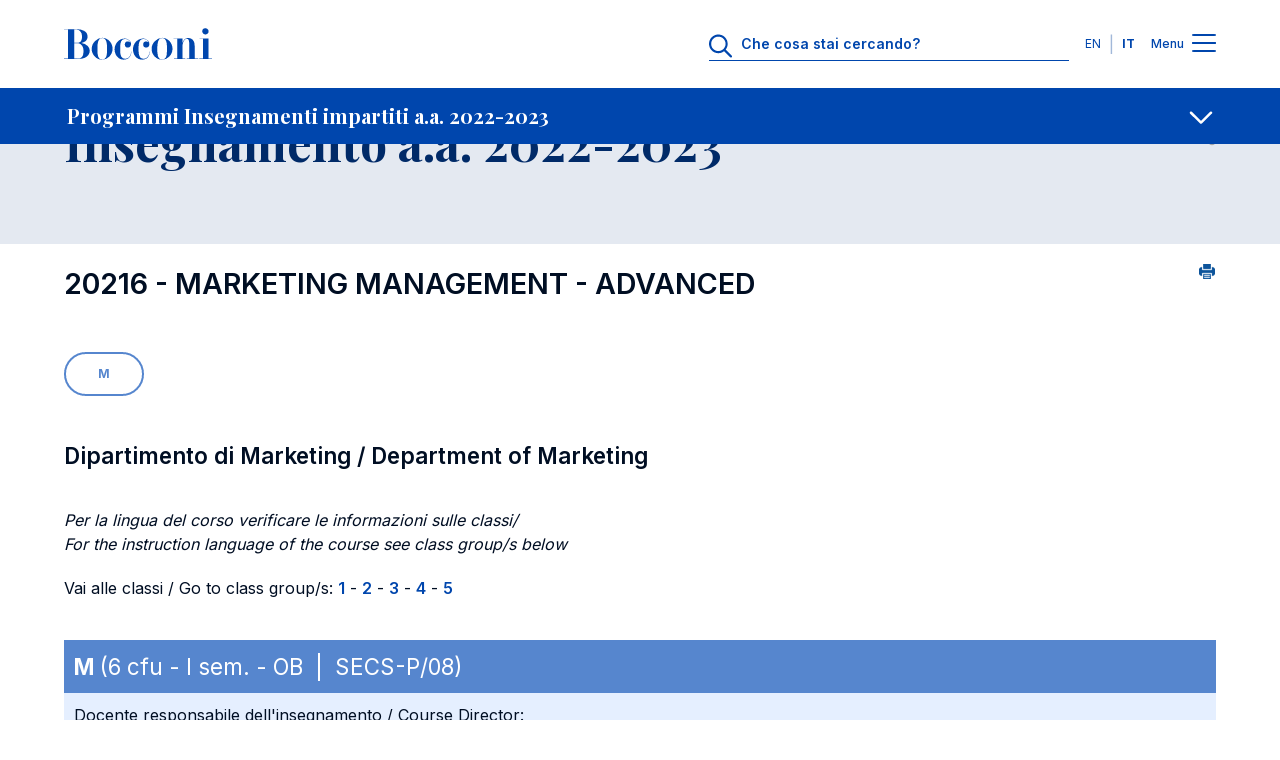

--- FILE ---
content_type: text/css
request_url: https://www.unibocconi.it/sites/default/files/css/css__NbwzsbIfbpqINZqyIx8mfV2jb0Z1bVIStRkPQPizKg.css?VersionId=pen3Tuyu304fHGyVxmhRk8ss6K.7zwYp?delta=0&language=it&theme=bocconi_ds_corporate&include=eJydlEuOwyAMQC9UJ0eqDDjEU8AIk-nk9kNUtYtuIFmAhHhPgD8YsVYS353OPojBcLNSaLYSsyRKVSfzIQBMmzBxxEoOMu6yLF3e1ASB06MLfrbAYnGgtXAm4ErxhLqI3RQ0sKNrVjmhrYSOkz9jsF9DG683XhLP3_JLPRvSB-2woK0XFO07FcEX2XKXXETqwLtfGERK2wBb-oE4kjxw7iqRMnoaLgpuqy401DhBPA_2mNoiIUCVfrz12dqvS_22ihKQFHaI4ga-j2fBnN_xdGXLGCb8wb9bJMc4C0VDbjoyg_XIt-7aynU2qPQPXC7HVA
body_size: 9033
content:
/* @license GPL-2.0-or-later https://www.drupal.org/licensing/faq */
.progress{position:relative;}.progress__track{min-width:100px;max-width:100%;height:16px;margin-top:5px;border:1px solid;background-color:#fff;}.progress__bar{width:3%;min-width:3%;max-width:100%;height:16px;background-color:#000;}.progress__description,.progress__percentage{overflow:hidden;margin-top:0.2em;color:#555;font-size:0.875em;}.progress__description{float:left;}[dir="rtl"] .progress__description{float:right;}.progress__percentage{float:right;}[dir="rtl"] .progress__percentage{float:left;}.progress--small .progress__track{height:7px;}.progress--small .progress__bar{height:7px;background-size:20px 20px;}
.ajax-progress{display:inline-block;padding:1px 5px 2px 5px;}[dir="rtl"] .ajax-progress{float:right;}.ajax-progress-throbber .throbber{display:inline;padding:1px 5px 2px;background:transparent url(/core/misc/throbber-active.gif) no-repeat 0 center;}.ajax-progress-throbber .message{display:inline;padding:1px 5px 2px;}tr .ajax-progress-throbber .throbber{margin:0 2px;}.ajax-progress-bar{width:16em;}.ajax-progress-fullscreen{position:fixed;z-index:1000;top:48.5%;left:49%;width:24px;height:24px;padding:4px;opacity:0.9;border-radius:7px;background-color:#232323;background-image:url(/core/misc/loading-small.gif);background-repeat:no-repeat;background-position:center center;}[dir="rtl"] .ajax-progress-fullscreen{right:49%;left:auto;}
.hidden{display:none;}.visually-hidden{position:absolute !important;overflow:hidden;clip:rect(1px,1px,1px,1px);width:1px;height:1px;word-wrap:normal;}.visually-hidden.focusable:active,.visually-hidden.focusable:focus-within{position:static !important;overflow:visible;clip:auto;width:auto;height:auto;}.invisible{visibility:hidden;}
.header-menu-container__langs .header-menu-langs .language-link,.header-menu-item__link,.header-menu-item__sub .link-label{margin-top:0;margin-bottom:.5rem;font-family:var(--font-family-base);font-style:normal;font-weight:400;font-stretch:normal;word-wrap:break-word}.bds-header-menu,.bds-header-menu .menu,.header-menu-container__langs .header-menu-langs__list{padding-left:0;margin:0;list-style:none}.header-menu-item__below-wr{background:0 0;border:none}@keyframes spinner-animation{0%{transform:rotate(0)}100%{transform:rotate(360deg)}}.header-menu-container{z-index:90;height:100vh;overflow:hidden;visibility:hidden;background-color:#fff;opacity:0;transition:opacity .3s cubic-bezier(.455,.03,.515,.955),visibility .6s cubic-bezier(.455,.03,.515,.955)}.header-menu-container__giving{background-color:#0046ad}.header-menu-container__langs-login{background-color:#00388a}.header-menu-container__cta .bds-cta-group{padding-top:2.5rem;padding-bottom:2.5rem}.header-menu-container__menu{background-color:#00388a}@media (min-width:1024px){.header-menu-container__menu{padding-top:2.5rem;padding-bottom:2.5rem}}.header-menu-container__separator hr{margin-top:1.5rem;margin-bottom:1.5rem;color:#a2b8d9;opacity:1}.header-menu-container.header-menu-container--visible{height:100vh;visibility:visible;opacity:1}.js-menu-active .header-menu-container{visibility:visible;opacity:1}.user-logged-in.gin--classic-toolbar .header-menu-container{padding-top:calc(var(--header-height) + var(--toolbar-height-closed))}.user-logged-in.gin--classic-toolbar.toolbar-tray-open .header-menu-container{padding-top:calc(var(--header-height) + var(--toolbar-height-open))}.header-menu-container{position:fixed;top:0;width:100%;padding-top:var(--header-height);overflow:auto}:root{--menu-item-color-bg-level-1:#002a68;--menu-item-color-bg-level-2:#001c45;--menu-item-color-link:#fff;--menu-item-color-icon:#a2b8d9;--menu-border-left-color:#45a4f1}.header-menu-item__link{font-size:1.25rem;line-height:1.75rem;font-weight:700;display:flex;align-items:center;justify-content:space-between;width:100%;padding-top:1.5rem;padding-bottom:1.5rem;margin-bottom:0;color:var(--menu-item-color-link);text-align:left}.header-menu-item__link:hover{color:var(--menu-item-color-link)}.header-menu-item__link-label{margin-right:.5rem}.header-menu-item__link-label-active.link-label{font-weight:700}.header-menu-item__link-icon{transition-timing-function:cubic-bezier(0.455,0.03,0.515,0.955);transition-duration:.3s;transition-property:transform}.header-menu-item__link-icon path{fill:var(--menu-item-color-icon);transition:fill .5s cubic-bezier(.455,.03,.515,.955)}.header-menu-item__link-icon circle{fill:var(--menu-item-color-icon);stroke:var(--menu-item-color-icon);transition:"fill, stroke" .5s cubic-bezier(.455,.03,.515,.955)}.header-menu-item__below-wr{width:100%;padding-right:0;padding-left:0}.header-menu-item__below-wr[aria-expanded=true].menu-level-1{background-color:var(--menu-item-color-bg-level-1)}.header-menu-item__below-wr[aria-expanded=true].menu-level-2{background-color:var(--menu-item-color-bg-level-2)}.header-menu-item__below-wr[aria-expanded=true] .link-icon svg{transform:rotate(180deg)}.header-menu-item--active.header-menu-item--single .header-menu-item__link--single .link-label,.header-menu-item--active:not(.header-menu-item--expanded) .header-menu-item__link--single .link-label{font-weight:700}.header-menu-item__sub .link-label{font-size:1rem;line-height:1.5rem;margin-bottom:0}.header-menu-item__sub--1{background-color:var(--menu-item-color-bg-level-1)}.header-menu-item__sub--2{background-color:var(--menu-item-color-bg-level-2)}.header-menu-item__sub--2 .header-menu-item__link{padding-left:1.5rem}.header-menu-container__menu--secondary .header-menu-item__link{color:#a2b8d9}.header-menu-item,.header-menu-item__sub-wr{transition-timing-function:cubic-bezier(0.455,0.03,0.515,0.955);transition-duration:.3s;transition-property:background-color;background-color:transparent}.header-menu-item:hover,.header-menu-item__sub-wr:hover{background-color:rgba(255,255,255,.1)}.header-menu-item--active.header-menu-item--single,.header-menu-item--active:not(.header-menu-item--expanded),.header-menu-item--expanded.js-expanded-active,.header-menu-item--expanded.js-expanded-active-init,.header-menu-item__sub-wr--active{position:relative}.header-menu-item--active.header-menu-item--single::before,.header-menu-item--active:not(.header-menu-item--expanded)::before,.header-menu-item--expanded.js-expanded-active-init::before,.header-menu-item--expanded.js-expanded-active::before,.header-menu-item__sub-wr--active::before{position:absolute;top:0;left:0;width:2px;height:100%;content:"";background-color:var(--menu-border-left-color)}.header-menu-item--active.header-menu-item--single::before,.header-menu-item--active:not(.header-menu-item--expanded)::before,.header-menu-item__sub-wr--active::before{background-color:#fff}.header-menu-container__langs .header-menu-langs{padding-top:2rem;padding-bottom:2rem}.header-menu-container__langs .header-menu-langs__list{display:flex;align-items:center;justify-content:flex-end}.header-menu-container__langs .header-menu-langs__item:first-child{margin-right:1rem}.header-menu-container__langs .header-menu-langs .language-link{font-size:.75rem;line-height:1rem;font-weight:700;display:block;width:3.25rem;height:auto;padding:1rem;margin-bottom:0;color:#fff;text-align:center;text-decoration:none;text-transform:uppercase;border-radius:50%}.header-menu-container__langs .header-menu-langs .language-link--active,.header-menu-container__langs .header-menu-langs .language-link:hover{color:#0046ad;background-color:#fff;transition-timing-function:cubic-bezier(0.455,0.03,0.515,0.955);transition-duration:.3s;transition-property:background-color}.header-menu-container__langs .header-menu-langs .language-link--active:hover,.header-menu-container__langs .header-menu-langs .language-link:hover{color:#0046ad}
@keyframes spinner-animation{0%{transform:rotate(0)}100%{transform:rotate(360deg)}}.bds-animated-payoff--has-bg-image .bds-animated-payoff__bg-image .media__image-wrapper img,.bds-animated-payoff--has-bg-image .bds-animated-payoff__bg-image .media__image-wrapper::after{clip-path:polygon(0 0,100% 2.5rem,100% 27.5rem,0% 100%)}@media (min-width:1024px){.bds-animated-payoff--has-bg-image .bds-animated-payoff__bg-image .media__image-wrapper img,.bds-animated-payoff--has-bg-image .bds-animated-payoff__bg-image .media__image-wrapper::after{clip-path:polygon(0 0,100% 5rem,100% 32.5rem,0% 100%)}}.bds-animated-payoff{position:relative;z-index:1;height:13rem;overflow:hidden}.bds-animated-payoff .bds-animated-payoff__line{position:absolute;top:0;left:50%;z-index:2;display:inline-block;width:.125rem;height:4.5rem;text-align:center;background:linear-gradient(0deg,#08182f 0,rgba(8,24,47,.2) 100%);opacity:.2;transform:translateX(-50%)}.bds-animated-payoff .bds-animated-payoff__statement{position:absolute;top:50%;left:50%;width:90%;text-align:center;transform:translate(-50%,-50%)}@media (min-width:1024px){.bds-animated-payoff .bds-animated-payoff__statement{width:66%}}.bds-animated-payoff.js-animation .bds-animated-payoff__statement .media__image-wrapper{margin-top:0;opacity:1}.bds-animated-payoff .bds-animated-payoff__statement .media__image-wrapper{margin-top:12.5rem;opacity:0;transition:all .5s ease-in-out}.bds-animated-payoff .bds-animated-payoff__statement .media__image-wrapper svg{max-width:100%}.bds-animated-payoff--has-bg-image{height:29rem;margin-top:-5rem}@media (min-width:1024px){.bds-animated-payoff--has-bg-image{height:37.5rem}}.bds-animated-payoff--has-bg-image .bds-animated-payoff__bg-image .media__image-wrapper{position:absolute;top:0;left:0;width:100%;height:100%;overflow:hidden}.bds-animated-payoff--has-bg-image .bds-animated-payoff__bg-image .media__image-wrapper img{width:100%;height:100%;object-fit:cover}.bds-animated-payoff--has-bg-image .bds-animated-payoff__bg-image .media__image-wrapper::after{position:absolute;top:0;left:0;width:100%;height:100%;content:"";background:rgba(0,0,0,.5)}.bds-animated-payoff--has-bg-image .bds-animated-payoff__line{height:12.5rem;background:linear-gradient(0deg,#fff 0,rgba(255,255,255,0) 100%);opacity:1}
.btn-contact-header{margin-top:0;margin-bottom:.5rem;font-family:var(--font-family-base);font-style:normal;font-weight:400;font-stretch:normal;word-wrap:break-word}.btn-contact-header{background:0 0;border:none}.btn-contact-header{font-size:.75rem;line-height:1rem;font-weight:700;padding:0;color:#fff;background:0 0}@keyframes spinner-animation{0%{transform:rotate(0)}100%{transform:rotate(360deg)}}.bds-btn-link{display:inline-block}.btn-contact-header{margin:.5rem 0 0}.btn-contact-header:hover svg{fill:#002a68}.btn-contact-header svg{width:1.5rem;height:auto;transition-timing-function:cubic-bezier(0.455,0.03,0.515,0.955);transition-duration:.3s;transition-property:fill}
.bds-cs-item__title{margin-top:0;margin-bottom:.5rem;font-family:var(--heading-font);font-style:normal;font-weight:700;font-stretch:normal;word-wrap:break-word}.bds-cs-item__title{font-size:1.25rem;line-height:1.5rem}@media (min-width:1024px){.bds-cs-item__title{font-size:1.625rem;line-height:2rem}}.bds-cs-item__date time,.bds-cs-item__text{margin-top:0;margin-bottom:.5rem;font-family:var(--font-family-base);font-style:normal;font-weight:400;font-stretch:normal;word-wrap:break-word}.bds-cs-item__text a{font-weight:400;text-decoration:underline}@keyframes spinner-animation{0%{transform:rotate(0)}100%{transform:rotate(360deg)}}.bds-cs-item{display:flex;flex-direction:column;justify-content:space-between;padding:2rem 1.5rem;color:#0046ad;background-color:#fff;border-radius:.25rem;box-shadow:0 10px 10px -5px rgba(0,0,0,.04),0 20px 25px -5px rgba(0,0,0,.1)}@media (max-width:1023.98px){.bds-cs-item{margin-bottom:1rem}}@media (min-width:1024px){.bds-cs-item{height:100%}}.bds-cs-item>.contextual{top:0;right:2rem}.bds-cs-item__content{margin-bottom:1.5rem}.bds-cs-item__header{margin-bottom:1.5rem}@media (min-width:576px){.bds-cs-item__header{display:flex;justify-content:space-between}}.bds-cs-item__date{color:#ba0c2f}.bds-cs-item__date time{font-size:.75rem;line-height:1rem;font-weight:700}@media (min-width:576px){.bds-cs-item__date{min-width:10rem;margin-left:.5rem;text-align:right}}.bds-cs-item__date .bds-icon{margin-right:.25rem}.bds-cs-item__date .bds-icon svg{vertical-align:middle}.bds-cs-item__date .bds-icon path{fill:#ba0c2f;transition:fill .5s cubic-bezier(.455,.03,.515,.955)}.bds-cs-item__date .bds-icon circle{fill:#ba0c2f;stroke:#ba0c2f;transition:"fill, stroke" .5s cubic-bezier(.455,.03,.515,.955)}.bds-cs-item__text{font-size:1rem;line-height:1.5rem}@media (max-width:575.98px){.bds-cs-item__actions{text-align:center}.bds-cs-item__actions .bds-btn-link{width:fit-content;margin-right:auto;margin-left:auto}}@media (min-width:576px){.bds-cs-item__actions{display:flex;align-items:center;justify-content:space-between}}.bds-cs-item__actions .bds-btn-link{margin-bottom:0}
.bds-focus-slide__details-title{margin-top:0;margin-bottom:.5rem;font-family:var(--heading-font);font-style:normal;font-weight:700;font-stretch:normal;word-wrap:break-word}.bds-focus-slide__details-author,.bds-focus-slide__details-term{margin-top:0;margin-bottom:.5rem;font-family:var(--font-family-base);font-style:normal;font-weight:400;font-stretch:normal;word-wrap:break-word}@keyframes spinner-animation{0%{transform:rotate(0)}100%{transform:rotate(360deg)}}.bds-focus-slide{overflow:hidden;border-radius:.25rem;box-shadow:0 10px 10px -5px rgba(0,0,0,.04),0 20px 25px -5px rgba(0,0,0,.1)}.bds-focus-slide__link{position:relative;display:flex;flex-direction:column;width:21.5rem;height:16.75rem;background:#fff}@media (min-width:1024px){.bds-focus-slide__link{width:25rem;height:18rem}}.bds-focus-slide__details{padding:1.5rem}.bds-focus-slide__details-term{font-size:.75rem;line-height:1rem;color:#002a68;text-transform:uppercase}.bds-focus-slide__details-author{font-size:.75rem;line-height:1rem;color:#002a68}.bds-focus-slide__readmore{top:50%;left:50%;z-index:2;display:flex;align-items:center;color:#fff;text-transform:uppercase;opacity:0;transform:translate(-50%,-50%);transition-timing-function:cubic-bezier(0.455,0.03,0.515,0.955);transition-duration:.3s;transition-property:all}.bds-focus-slide__readmore svg{width:1.5rem;height:1.5rem;margin-left:1rem}.bds-focus-slide.focus-variant--quick-variant .bds-focus-slide__details{flex:1 0 50%}.bds-focus-slide.focus-variant--quick-variant .bds-focus-slide__readmore{position:absolute;margin-top:.75rem}.bds-focus-slide.focus-variant--quick-variant.focus-variant--has-not-media .bds-focus-slide__readmore{color:#002a68}.bds-focus-slide.focus-variant--quick-variant.focus-variant--has-not-media svg path{fill:#002a68}.bds-focus-slide.focus-variant--quick-variant .bds-focus-slide__media{position:relative;flex:0 1 50%;overflow:hidden}.bds-focus-slide.focus-variant--quick-variant .bds-focus-slide__image{position:relative}.bds-focus-slide.focus-variant--quick-variant .bds-focus-slide__image::after{position:absolute;top:0;left:0;width:100%;height:100%;content:"";background:#000;opacity:0;transition-timing-function:cubic-bezier(0.455,0.03,0.515,0.955);transition-duration:.3s;transition-property:opacity}.bds-focus-slide.focus-variant--quick-variant:hover .bds-focus-slide__image::after{opacity:.4}.bds-focus-slide.focus-variant--quick-variant:hover .bds-focus-slide__readmore{margin-top:0;opacity:1}.bds-focus-slide.focus-variant--bg-variant{position:relative}.bds-focus-slide.focus-variant--bg-variant .bds-focus-slide__details{z-index:1;flex:1 0 35%;order:1;margin-bottom:0;transition-timing-function:cubic-bezier(0.455,0.03,0.515,0.955);transition-duration:.3s;transition-property:margin-bottom}.bds-focus-slide.focus-variant--bg-variant .bds-focus-slide__details-author,.bds-focus-slide.focus-variant--bg-variant .bds-focus-slide__details-term,.bds-focus-slide.focus-variant--bg-variant .bds-focus-slide__details-title{color:#fff}.bds-focus-slide.focus-variant--bg-variant .bds-focus-slide__readmore{position:relative;justify-content:center;margin-top:-.75rem}.bds-focus-slide.focus-variant--bg-variant .bds-focus-slide__media{flex:0 1 65%}.bds-focus-slide.focus-variant--bg-variant .bds-focus-slide__image{position:absolute;top:0;left:0;width:100%;height:100%}.bds-focus-slide.focus-variant--bg-variant .bds-focus-slide__image img{width:100%;max-width:inherit;height:100%;object-fit:cover}.bds-focus-slide.focus-variant--bg-variant:hover .bds-focus-slide__readmore{margin-top:0;opacity:1}.bds-focus-slide.focus-variant--bg-variant:hover .bds-focus-slide__details{margin-bottom:.75rem}.node--homepage .bds-focus-slide__details-title{margin-bottom:0}.node--homepage .bds-focus-slide__details-author{display:none}
@keyframes spinner-animation{0%{transform:rotate(0)}100%{transform:rotate(360deg)}}.bds-focus-slider{overflow:hidden}.bds-focus-slider .swiper{overflow:visible}.bds-focus-slider__slide{width:auto!important}.bds-focus-slider>.container>.contextual{top:0;right:10%}.bds-hp-heading .bds-focus-slider__slider{padding-top:4rem}@media (min-width:1024px){.bds-hp-heading .bds-focus-slider__slider{padding-top:9.5rem}}.bds-hp-heading .bds-focus-slider>.container>.contextual{top:4rem;right:10%}
.c-heading-font--display h2{margin-bottom:.5rem;font-family:var(--font-family-base);font-style:normal;font-weight:700;font-stretch:normal;word-wrap:break-word}.c-heading-font--display h2{font-size:2.5rem;line-height:3rem;letter-spacing:-.5px}.c-heading-font--display h3{margin-bottom:.5rem;font-family:var(--font-family-base);font-style:normal;font-weight:700;font-stretch:normal;word-wrap:break-word;font-size:2rem;line-height:2rem;letter-spacing:-1px}.c-heading-font--display h4{margin-bottom:.5rem;font-family:var(--font-family-base);font-style:normal;font-weight:700;font-stretch:normal;word-wrap:break-word;font-size:1.5rem;line-height:2rem;letter-spacing:-1px}@keyframes spinner-animation{0%{transform:rotate(0)}100%{transform:rotate(360deg)}}.c-heading{position:relative;margin-top:2rem;margin-bottom:2rem;color:#002a68}@media (min-width:1024px){.c-heading{margin-top:2.5rem;margin-bottom:2.5rem}}.c-heading-theme--white{color:#fff}.c-heading-theme--500{color:#0046ad}.c-heading-align--center{text-align:center}.c-heading--related h2{font-size:1.5rem;line-height:2rem}@media (min-width:1024px){.c-heading--related h2{font-size:2rem;line-height:2.125rem}}.bds-wrapper__heading .c-heading{margin-top:3rem;margin-bottom:3rem}@media (min-width:1024px){.bds-wrapper__heading .c-heading{margin-top:4rem;margin-bottom:4rem}}
.bds-video-modal__title{margin-bottom:.5rem;font-family:var(--font-family-base);font-style:normal;font-weight:700;font-stretch:normal;word-wrap:break-word;font-size:2rem;line-height:2rem;letter-spacing:-1px}.bds-video-modal__btn,.bds-video-modal__close{margin-top:0;margin-bottom:.5rem;font-family:var(--font-family-base);font-style:normal;font-weight:400;font-stretch:normal;word-wrap:break-word}.bds-video-modal__close{background:0 0;border:none}.bds-video-modal__close{font-size:.75rem;line-height:1rem;font-weight:700;padding:0;color:#fff;background:0 0}.bds-video-modal .el-remote-video__wrapper{position:relative;width:100%;height:0;padding-bottom:56.25%}.bds-video-modal .el-remote-video__wrapper iframe{position:absolute;top:0;left:0;width:100%;height:100%}@keyframes spinner-animation{0%{transform:rotate(0)}100%{transform:rotate(360deg)}}.bds-video-modal{position:relative;position:static;cursor:pointer}.bds-video-modal::after{position:absolute;top:0;left:0;width:100%;height:100%;content:"";background:rgba(0,0,0,.36)}@media (max-width:1023.98px){.bds-video-modal{position:relative;display:block;width:100%;height:0!important;padding:0 0 56.25% 0!important;overflow:hidden}}.bds-video-modal__intro{position:absolute;top:0;left:0;z-index:1;display:flex;flex-direction:column;align-items:flex-start;justify-content:space-between;width:100%;height:100%;padding:1rem;color:#fff}@media (min-width:1024px){.bds-video-modal__intro{align-items:center;justify-content:center}}.bds-video-modal__title{color:#fff;text-align:left}@media (min-width:1024px){.bds-video-modal__title{max-width:60%;margin-bottom:1rem;font-size:2.5rem;line-height:3rem;text-align:center}}.bds-video-modal__btn{display:flex;align-items:center;font-size:.75rem;line-height:1rem;font-weight:700}.bds-video-modal__btn .bds-icon{width:24px;margin-left:.5rem}@media (max-width:1023.98px){.bds-video-modal__btn{align-self:flex-end}}.bds-video-modal .media__image-wrapper{position:absolute;top:0;left:0;width:100%;height:100%;overflow:hidden}.bds-video-modal .media__image-wrapper img{width:100%;height:100%;object-fit:cover}.bds-video-modal .media__image-wrapper img{object-position:center}.bds-video-modal .modal-dialog{margin:auto}@media (min-width:1024px){.bds-video-modal .modal-dialog{max-width:80%}}.bds-video-modal .modal-header{justify-content:flex-end;padding:0}.bds-video-modal__close{padding:.5rem;margin-bottom:0}
.bds-comp-highlight-card--coverstory .bds-comp-highlight-card__body p,.bds-comp-highlight-card__extra-text{margin-top:0;margin-bottom:.5rem;font-family:var(--font-family-base);font-style:normal;font-weight:400;font-stretch:normal;word-wrap:break-word}.bds-comp-highlight-card__body a{font-weight:400;text-decoration:underline}@keyframes spinner-animation{0%{transform:rotate(0)}100%{transform:rotate(360deg)}}.bds-comp-highlight-card{overflow:hidden;border-radius:.25rem;box-shadow:0 10px 10px -5px rgba(0,0,0,.04),0 20px 25px -5px rgba(0,0,0,.1)}@media (min-width:1024px){.bds-comp-highlight-card{display:flex;flex-direction:row;align-items:stretch;justify-content:space-between;min-height:27.5rem}}.bds-comp-highlight-card__content{padding:2rem 1.5rem;background:#fff}@media (min-width:1024px){.bds-comp-highlight-card__content{display:flex;flex:0 1 50%;flex-direction:column;align-items:flex-start;justify-content:center;padding:2rem}}.bds-comp-highlight-card__content .bds-tag{margin-bottom:.5rem}.bds-comp-highlight-card__title{margin-bottom:1rem;color:#0046ad}@media (min-width:1024px){.bds-comp-highlight-card__title{margin-bottom:1.5rem}}.bds-comp-highlight-card__body{margin-bottom:2.5rem}@media (min-width:1024px){.bds-comp-highlight-card__body p{font-size:1.25rem;line-height:1.75rem}}.bds-comp-highlight-card__body strong{color:#0046ad}.bds-comp-highlight-card__extra{display:flex;align-items:center;justify-content:space-between;width:100%}@media (max-width:375.98px){.bds-comp-highlight-card__extra{flex-wrap:wrap}}.bds-comp-highlight-card__extra-text{font-size:.75rem;line-height:1rem;flex:0 1 auto}.bds-comp-highlight-card__extra .bds-btn-link{flex:0 0 auto}.bds-comp-highlight-card__media{flex:0 1 50%}@media (min-width:1024px){.bds-comp-highlight-card__media{position:relative}.bds-comp-highlight-card__media .media__image-wrapper{position:absolute;top:0;left:0;width:100%;height:100%;overflow:hidden}.bds-comp-highlight-card__media .media__image-wrapper img{width:100%;height:100%;object-fit:cover}.bds-comp-highlight-card__media .contextual-region{position:static}}.bds-comp-highlight-card--coverstory{margin-bottom:2.5rem;border-radius:0}@media (min-width:1024px){.bds-comp-highlight-card--coverstory{margin-bottom:5rem}}.bds-comp-highlight-card--coverstory .bds-comp-highlight-card__body p{font-size:1rem;line-height:1.5rem}@media (min-width:1024px){.bds-comp-highlight-card--coverstory .bds-comp-highlight-card__title{font-size:2.25rem;line-height:2.5rem}}
@keyframes spinner-animation{0%{transform:rotate(0)}100%{transform:rotate(360deg)}}@media (max-width:1023.98px){.bds-highlight-slider{position:static!important;padding-bottom:5.5rem!important;overflow:visible!important}}@media (min-width:1024px){.bds-highlight-slider__slider{padding-bottom:5.5rem}}.bds-highlight-slider__slide{height:auto!important}.bds-highlight-slider .bds-swipe{position:absolute;right:0}
.bds-highlight-slide__modal-title{margin-bottom:.5rem;font-family:var(--font-family-base);font-style:normal;font-weight:700;font-stretch:normal;word-wrap:break-word;font-size:2rem;line-height:2rem;letter-spacing:-1px}.bds-highlight-slide__cta a,.bds-highlight-slide__date,.bds-highlight-slide__modal-btn{margin-top:0;margin-bottom:.5rem;font-family:var(--font-family-base);font-style:normal;font-weight:400;font-stretch:normal;word-wrap:break-word}.bds-highlight-slide__media{position:relative;width:100%;height:0;padding-bottom:56.25%}.bds-highlight-slide__media iframe{position:absolute;top:0;left:0;width:100%;height:100%}@keyframes spinner-animation{0%{transform:rotate(0)}100%{transform:rotate(360deg)}}.bds-highlight-slide{display:flex;flex-direction:column;height:100%;overflow:hidden;background:#fff;border-radius:.25rem;box-shadow:0 10px 10px -5px rgba(0,0,0,.04),0 20px 25px -5px rgba(0,0,0,.1)}.bds-highlight-slide>.contextual{top:0;right:1.5rem}.bds-highlight-slide__media img{position:absolute;top:0;left:0;width:100%;height:100%;object-fit:cover}.bds-highlight-slide__media .contextual-region{position:static}.bds-highlight-slide__details{display:flex;flex:0 1 100%;flex-direction:column;padding:2rem 1.5rem}.bds-highlight-slide__date{font-size:.75rem;line-height:1rem;color:#a5a5a5;text-transform:uppercase}.bds-highlight-slide__title{margin-bottom:1rem;color:#0046ad}.bds-highlight-slide__cta{display:flex;justify-content:flex-end;margin-top:auto}.bds-highlight-slide__cta a{display:flex;flex-direction:row;align-items:center;justify-content:flex-end;margin-top:.5rem;margin-bottom:0;font-size:.75rem;line-height:1rem;font-weight:500;color:#0046ad;text-transform:uppercase}.bds-highlight-slide__cta a svg{max-width:1.25rem;margin-left:.5rem}.bds-highlight-slide__cta a:hover path{fill:#002a68}.bds-highlight-slide__modal{position:relative;position:static;cursor:pointer}.bds-highlight-slide__modal::after{position:absolute;top:0;left:0;width:100%;height:100%;content:"";background:rgba(0,0,0,.36)}.bds-highlight-slide__modal-intro{position:absolute;top:0;left:0;z-index:1;display:flex;flex-direction:column;align-items:flex-start;justify-content:space-between;width:100%;height:100%;padding:1rem;color:#fff}.bds-highlight-slide__modal-title{color:#fff;text-align:left}@media (max-width:575.98px){.bds-highlight-slide__modal-title{font-size:1.375rem;line-height:1.5rem}}.bds-highlight-slide__modal-btn{display:flex;align-items:center;align-self:flex-end;font-size:.75rem;line-height:1rem;font-weight:700}.bds-highlight-slide__modal-btn .bds-icon{width:24px;margin-left:.5rem}@media (min-width:1024px){.bds-highlight-slide__modal .media__image-wrapper{position:absolute;top:0;left:0;width:100%;height:100%;overflow:hidden}.bds-highlight-slide__modal .media__image-wrapper img{width:100%;height:100%;object-fit:cover}.bds-highlight-slide__modal .media__image-wrapper img{object-position:center}}
.bds-component-key-fact-slide_description a{font-weight:400;text-decoration:underline}@keyframes spinner-animation{0%{transform:rotate(0)}100%{transform:rotate(360deg)}}.bds-component-key-fact-slide{position:relative;height:100%;padding-top:3rem;padding-bottom:3rem}@media (min-width:1024px){.bds-component-key-fact-slide{display:flex;align-items:center;padding-top:0}}.bds-component-key-fact-slide__bg{position:absolute;top:0;left:0;width:100%;height:100%}.bds-component-key-fact-slide__bg .media__image-wrapper{position:absolute;top:0;left:0;width:100%;height:100%;overflow:hidden}.bds-component-key-fact-slide__bg .media__image-wrapper img{width:100%;height:100%;object-fit:cover}.bds-component-key-fact-slide__details{position:relative;z-index:1}.bds-component-key-fact-slide__content{width:50%}.bds-component-key-fact-slide__content .bds-component-key-fact-slide__textblock{display:block;padding:2rem 2rem 4rem;color:#fff;background:#0046ad}.bds-component-key-fact-slide__content .bds-component-key-fact-slide__textblock:hover{color:#fff}@media (min-width:1024px){.bds-component-key-fact-slide__content .bds-component-key-fact-slide__textblock{position:relative;z-index:1;max-width:50%;padding:5rem}}.bds-component-key-fact-slide__description,.bds-component-key-fact-slide__title{margin-bottom:1rem}@media (min-width:1024px){.bds-component-key-fact-slide__description,.bds-component-key-fact-slide__title{margin-bottom:2rem}}.bds-component-key-fact-slide__icon{width:1.5rem}@media (max-width:1023.98px){.bds-component-key-fact-slide__icon{margin-right:0;margin-left:auto}}.bds-component-key-fact-slide__number{margin-top:-3.5rem!important;color:#fff;text-align:right}@media (min-width:1024px){.bds-component-key-fact-slide__number{position:absolute;top:0;right:0;display:flex;flex-direction:column;align-items:flex-end;justify-content:center;width:auto!important;height:100%;margin-top:0}}.bds-component-key-fact-slide__digit{font-weight:700;line-height:1}@media (min-width:1024px){.bds-component-key-fact-slide__digit{z-index:1;display:inline-block}}@media (min-width:1024px){.bds-component-key-fact-slide__info{width:50%}}.bds-component-key-fact-slide .key-fact__digit--big{font-size:7.5rem}@media (min-width:1024px){.bds-component-key-fact-slide .key-fact__digit--big{font-size:12.5rem}}@media (min-width:1280px){.bds-component-key-fact-slide .key-fact__digit--big{font-size:15rem}}.bds-component-key-fact-slide .key-fact__digit--medium{font-size:5.5rem}@media (min-width:1024px){.bds-component-key-fact-slide .key-fact__digit--medium{font-size:8.5rem}}@media (min-width:1280px){.bds-component-key-fact-slide .key-fact__digit--medium{font-size:10rem}}@media (min-width:1680px){.bds-component-key-fact-slide .key-fact__digit--medium{font-size:11rem}}.bds-component-key-fact-slide .key-fact__digit--small{font-size:3.5rem}@media (min-width:1024px){.bds-component-key-fact-slide .key-fact__digit--small{font-size:5rem}}@media (min-width:1280px){.bds-component-key-fact-slide .key-fact__digit--small{font-size:6rem}}@media (min-width:1440px){.bds-component-key-fact-slide .key-fact__digit--small{font-size:6.5rem}}@media (min-width:1680px){.bds-component-key-fact-slide .key-fact__digit--small{font-size:7.5rem}}.animation-slide-next .bds-key-facts__slide.swiper-slide-active .bds-component-key-fact-slide__digit{animation:slide-right-key .5s ease-in-out}.animation-slide-prev .bds-key-facts__slide.swiper-slide-active .bds-component-key-fact-slide__digit{animation:slide-left-key .5s ease-in}@keyframes slide-left-key{0%{transform:translateX(-12.5rem)}100%{transform:translateX(0)}}@keyframes slide-right-key{0%{transform:translateX(12.5rem)}100%{transform:translateX(0)}}.bds-component-key-fact-is-higher .bds-component-key-fact-slide,.is-frontpage .bds-component-key-fact-slide{padding-top:9rem;padding-bottom:9rem}
@keyframes spinner-animation{0%{transform:rotate(0)}100%{transform:rotate(360deg)}}.bds-key-facts__slider{position:relative}.bds-key-facts__navigation-container{position:absolute;right:0;bottom:0;z-index:1;width:100%}.bds-key-facts__slide{height:auto!important}
.bds-cta-group--column .bds-btn-link,.bds-cta-group--column .bds-btn-link.btn-cta-highlighted,.bds-cta-group--row .bds-btn-link,.bds-cta-group--row .bds-btn-link.btn-cta-highlighted{margin-top:0;margin-bottom:.5rem;font-family:var(--font-family-base);font-style:normal;font-weight:400;font-stretch:normal;word-wrap:break-word}.bds-cta-group--column .bds-btn-link,.bds-cta-group--column .bds-btn-link.btn-cta-highlighted,.bds-cta-group--row .bds-btn-link,.bds-cta-group--row .bds-btn-link.btn-cta-highlighted{text-align:center;border-radius:2rem;transition-timing-function:cubic-bezier(0.455,0.03,0.515,0.955);transition-duration:.3s;transition-property:background-color,color,border}.bds-cta-group--column .bds-btn-link,.bds-cta-group--column .bds-btn-link.btn-cta-highlighted{padding:.75rem 2rem;font-size:.75rem;line-height:1rem;font-weight:700;margin-bottom:0}.bds-cta-group--row .bds-btn-link,.bds-cta-group--row .bds-btn-link.btn-cta-highlighted{padding:1rem 3.5rem;font-size:1rem;font-weight:700;line-height:1.5rem;margin-bottom:0}.bds-cta-group--row .bds-btn-link.btn-cta-highlighted{color:#fff;background-color:#0046ad;border:none}.bds-cta-group--row .bds-btn-link.btn-cta-highlighted:hover{color:#fff;background-color:#2b66bd}.bds-cta-group--column .bds-btn-link.btn-cta-highlighted{color:#0046ad;background-color:#fff;border:none}.bds-cta-group--column .bds-btn-link.btn-cta-highlighted:hover{color:#0046ad;background-color:#abc6ef}.bds-cta-group--column .bds-btn-link{color:#fff;background-color:transparent;border:2px solid #fff}.bds-cta-group--column .bds-btn-link:hover{color:#abc6ef;background-color:transparent;border:2px solid #abc6ef}.bds-cta-group--row .bds-btn-link{color:#0046ad;background-color:transparent;border:2px solid #0046ad}.bds-cta-group--row .bds-btn-link:hover{color:#2b66bd;background-color:transparent;border:2px solid #2b66bd}@keyframes spinner-animation{0%{transform:rotate(0)}100%{transform:rotate(360deg)}}.bds-cta-group--column{display:flex;flex-direction:column;align-items:flex-end}.bds-cta-group--column .btn-cta-single{margin-bottom:1rem}.bds-cta-group--column .bds-btn-link.btn-cta-highlighted{border:2px solid #fff}.bds-cta-group--column .bds-btn-link.btn-cta-highlighted:hover{border-color:#abc6ef}.bds-cta-group--row{display:flex;flex-direction:column}@media (min-width:1024px){.bds-cta-group--row{flex-direction:row;align-items:center;justify-content:center}}@media (max-width:1023.98px){.bds-cta-group--row .btn-cta-single{width:100%;text-align:center}}@media (max-width:1023.98px){.bds-cta-group--row .btn-cta-single:not(:last-child){margin-bottom:.5rem}}@media (min-width:1024px){.bds-cta-group--row .btn-cta-single:not(:last-child){margin-right:1rem}}.bds-cta-group--row .bds-btn-link:hover{border-color:#5686ce}@media (max-width:1023.98px){.bds-cta-group--row .bds-btn-link{width:100%}}.bds-cta-group--row .bds-btn-link.btn-cta-highlighted{border:2px solid #0046ad}.bds-cta-group--row .bds-btn-link.btn-cta-highlighted:hover{border-color:#2b66bd}
.bds-footer-block-bocconi_ds_copyright{margin-top:0;margin-bottom:.5rem;font-family:var(--font-family-base);font-style:normal;font-weight:400;font-stretch:normal;word-wrap:break-word}@keyframes spinner-animation{0%{transform:rotate(0)}100%{transform:rotate(360deg)}}.bds-block-menu-title{font-size:.75rem;line-height:1.5rem;color:#767676;text-transform:uppercase;letter-spacing:.15625rem}.bds-footer-block-bocconi_ds_copyright{font-size:.75rem;line-height:1rem}.bds-footer{color:#fff}.bds-footer--main{background-color:#000}.bds-footer--sub{padding:2rem 0;background-color:#141414}.bds-footer--sub .bds-footer--divider-display{display:block}@media (min-width:1024px){.bds-footer--sub .bds-footer--divider-display{display:none}}.bds-footer--sub .bds-footer--divider-border{margin-bottom:2rem}@media (min-width:1024px){.bds-footer--sub .bds-footer--divider-border{margin-bottom:0;border-bottom:0}}@media (max-width:1023.98px){.bds-footer--sub .bds-footer-last-row{order:-1;padding-bottom:2.5rem}}.bds-footer--divider-border{margin-bottom:3rem;border-bottom:2px solid #2b2b2b}.bds-footer--full .bds-footer--main{padding:.5rem 0 3rem}.bds-footer--full .bds-footer-contact-row{display:flex;flex-direction:column;flex-wrap:wrap;align-items:flex-start}@media (min-width:1024px){.bds-footer--full .bds-footer-contact-row{flex-direction:row;align-items:center}}@media (max-width:1023.98px){.bds-footer--full .bds-footer-contact-row .bds-block-menu-title{margin:3rem 0 2rem}}@media (min-width:1024px){.bds-footer--full .bds-footer-contact-row .bds-block-menu-title{margin-right:2.5rem}}.bds-footer--full .bds-menu-social-menu{margin:2rem 0}@media (min-width:1024px){.bds-footer--full .bds-menu-social-menu{margin:3rem 0}}@media (min-width:1024px){.bds-footer--minimal .bds-footer-social-row{justify-content:flex-end}.bds-footer--minimal .bds-footer-social-row .bds-footer-minimal-content{display:flex;flex-direction:row;align-items:center;justify-content:flex-end}.bds-footer--minimal .bds-footer-social-row .bds-footer-minimal-content .bds-block-menu-title{margin-right:1rem}}@media (max-width:1023.98px){.bds-footer--minimal .bds-footer--main{padding:3rem 0 0}}.bds-footer--minimal .bds-menu-social-menu{margin:2rem 0 2rem}
@keyframes spinner-animation{0%{transform:rotate(0)}100%{transform:rotate(360deg)}}.bds-footer-menu{display:flex;flex-wrap:wrap;padding:0;margin:2rem 0 3rem;list-style:none}.bds-footer-menu li{margin-right:1rem}.bds-footer-menu li:last-child{margin-right:0}.bds-footer-menu.bds-menu-bocconi-sphere{flex-direction:column}.bds-footer-menu.bds-menu-bocconi-sphere li{margin-bottom:1rem}.bds-footer-menu.bds-menu-footer{margin:0}@media (min-width:1024px){.bds-footer-menu.bds-menu-footer{justify-content:flex-end}}@media (min-width:1024px){.bds-footer-menu--align-right{justify-content:flex-end}}
form:not(.header-search-form) .bds-form-element .description,form:not(.header-search-form) .bds-form-element input,form:not(.header-search-form) .bds-form-element label,form:not(.header-search-form) .fieldset-legend,form:not(.header-search-form) [type=radio]:checked+label,form:not(.header-search-form) [type=radio]:not(:checked)+label{margin-top:0;margin-bottom:.5rem;font-family:var(--font-family-base);font-style:normal;font-weight:400;font-stretch:normal;word-wrap:break-word}@keyframes spinner-animation{0%{transform:rotate(0)}100%{transform:rotate(360deg)}}:root{--form-color:#fff;--form-color-inverse:#0046ad}:root .form--variant-inverse{--form-color:#0046ad;--form-color-inverse:#fff}:root .form--variant-inverse .btn-white--big{color:var(--form-color-inverse);background-color:var(--form-color)}:root .form--variant-inverse .btn-white--big:hover{background-color:#2b66bd}form:not(.header-search-form) .form-actions{display:flex;justify-content:center;margin:1.5rem 0 0}form:not(.header-search-form) .bds-form-element{margin:0 0 1.5rem}form:not(.header-search-form) .bds-form-element .description,form:not(.header-search-form) .bds-form-element label{display:block;font-size:.75rem;line-height:1rem;padding-top:.5rem;margin-bottom:.25rem;color:var(--form-color)}form:not(.header-search-form) .bds-form-element input{font-size:1rem;font-weight:700;line-height:1.5rem;width:100%;padding:.25rem 0 .5rem;margin-bottom:0;color:var(--form-color);background:0 0;border:none;border-bottom:1px solid var(--form-color)}form:not(.header-search-form) .bds-form-element input::placeholder{color:var(--form-color)}form:not(.header-search-form) .bds-form-element input:active,form:not(.header-search-form) .bds-form-element input:focus,form:not(.header-search-form) .bds-form-element input:focus-visible{transition-timing-function:cubic-bezier(0.455,0.03,0.515,0.955);transition-duration:.3s;transition-property:padding-left;padding-left:.5rem}form:not(.header-search-form) fieldset{display:flex}form:not(.header-search-form) .fieldset-legend{font-size:1rem;font-weight:700;line-height:1.5rem;color:var(--form-color)}form:not(.header-search-form) .bds-radios{display:flex}form:not(.header-search-form) .bds-radios .bds-form-element:not(:last-child){margin-right:2.5rem}form:not(.header-search-form) [type=radio]:checked,form:not(.header-search-form) [type=radio]:not(:checked){position:absolute;left:-9999px}form:not(.header-search-form) [type=radio]:checked+label,form:not(.header-search-form) [type=radio]:not(:checked)+label{font-size:.875rem;line-height:1.5rem;font-weight:600;position:relative;padding-top:.25rem;padding-left:2rem;cursor:pointer}form:not(.header-search-form) [type=radio]:checked+label::before,form:not(.header-search-form) [type=radio]:not(:checked)+label::before{position:absolute;top:0;left:0;width:1.5rem;height:1.5rem;content:"";border:2px solid var(--form-color);border-radius:100%}form:not(.header-search-form) [type=radio]:checked+label::after,form:not(.header-search-form) [type=radio]:not(:checked)+label::after{position:absolute;top:.25rem;left:.25rem;width:1rem;height:1rem;content:"";background:var(--form-color);border-radius:100%;transition:all .2s ease}form:not(.header-search-form) [type=radio]:not(:checked)+label::after{opacity:0;transform:scale(0)}form:not(.header-search-form) [type=radio]:checked+label::after{opacity:1;transform:scale(1)}
.bds-header .contacts-cta,.bds-header--negative .contacts-cta,.header-search .form-control,.header-search__form .form-submit,.header__lang-switch .header-menu-langs .language-link,.header__lang-switch .header-menu-langs .language-link--active{margin-top:0;margin-bottom:.5rem;font-family:var(--font-family-base);font-style:normal;font-weight:400;font-stretch:normal;word-wrap:break-word}.header__lang-switch .header-menu-langs__list{padding-left:0;margin:0;list-style:none}.bds-header__burger,.header-search .bcn-search-clear{background:0 0;border:none}.bds-header .contacts-cta,.bds-header--negative .contacts-cta,.header-search__form .form-submit{text-align:center;border-radius:2rem;transition-timing-function:cubic-bezier(0.455,0.03,0.515,0.955);transition-duration:.3s;transition-property:background-color,color,border}.bds-header .contacts-cta,.bds-header--negative .contacts-cta,.header-search__form .form-submit{padding:.75rem 2rem;font-size:.75rem;line-height:1rem;font-weight:700;margin-bottom:0}.bds-header .contacts-cta,.header-search__form .form-submit,.js-site-header--scroll.bds-header--negative .contacts-cta{color:#fff;background-color:#0046ad;border:none}.bds-header .contacts-cta:hover,.header-search__form .form-submit:hover,.js-site-header--scroll.bds-header--negative .contacts-cta:hover{color:#fff;background-color:#2b66bd}.bds-header--negative .contacts-cta{color:#0046ad;background-color:#fff;border:none}.bds-header--negative .contacts-cta:hover{color:#0046ad;background-color:#abc6ef}@keyframes spinner-animation{0%{transform:rotate(0)}100%{transform:rotate(360deg)}}:root{--header-height:calc(0.5rem * 10)}@media (min-width:1024px){:root{--header-height:calc(0.5rem * 11)}}.has-header-tagline{--header-height:calc(0.5rem * 16)}@media (min-width:1024px){.has-header-tagline{--header-height:calc(0.5rem * 18)}}.bds-header .contacts-cta,.bds-header--negative .contacts-cta,.header-search .form-control,.header-search__form .form-submit,.header__lang-switch .header-menu-langs .language-link,.header__lang-switch .header-menu-langs .language-link--active{margin-top:0;margin-bottom:.5rem;font-family:var(--font-family-base);font-style:normal;font-weight:400;font-stretch:normal;word-wrap:break-word}.header__lang-switch .header-menu-langs__list{padding-left:0;margin:0;list-style:none}.bds-header__burger,.header-search .bcn-search-clear{background:0 0;border:none}.bds-header .contacts-cta,.bds-header--negative .contacts-cta,.header-search__form .form-submit{text-align:center;border-radius:2rem;transition-timing-function:cubic-bezier(0.455,0.03,0.515,0.955);transition-duration:.3s;transition-property:background-color,color,border}.bds-header .contacts-cta,.bds-header--negative .contacts-cta,.header-search__form .form-submit{padding:.75rem 2rem;font-size:.75rem;line-height:1rem;font-weight:700;margin-bottom:0}.bds-header .contacts-cta,.header-search__form .form-submit,.js-site-header--scroll.bds-header--negative .contacts-cta{color:#fff;background-color:#0046ad;border:none}.bds-header .contacts-cta:hover,.header-search__form .form-submit:hover,.js-site-header--scroll.bds-header--negative .contacts-cta:hover{color:#fff;background-color:#2b66bd}.bds-header--negative .contacts-cta{color:#0046ad;background-color:#fff;border:none}.bds-header--negative .contacts-cta:hover{color:#0046ad;background-color:#abc6ef}@keyframes spinner-animation{0%{transform:rotate(0)}100%{transform:rotate(360deg)}}.navbar-burger{position:relative;width:1.5rem;height:1.5rem;cursor:pointer;transition:.5s ease-in-out;transform:rotate(0)}.navbar-burger span{position:absolute;left:0;display:block;width:100%;height:2.5px;background:var(--header-main-color);border-radius:20%;opacity:1;transition:.25s ease-in-out;transform:rotate(0)}.navbar-burger span:first-child{top:0}.navbar-burger span:nth-child(2),.navbar-burger span:nth-child(3){top:8px}.navbar-burger span:nth-child(4){top:16px}.navbar-burger-toggler{padding-top:4px;padding-right:0;padding-left:0}.navbar-burger-toggler[aria-expanded=true] .navbar-burger span{height:calc(2.5px + 1px)}.navbar-burger-toggler[aria-expanded=true] .navbar-burger span:first-child{top:18px;left:50%;width:0%}.navbar-burger-toggler[aria-expanded=true] .navbar-burger span:nth-child(2){transform:rotate(45deg)}.navbar-burger-toggler[aria-expanded=true] .navbar-burger span:nth-child(3){transform:rotate(-45deg)}.navbar-burger-toggler[aria-expanded=true] .navbar-burger span:nth-child(4){top:18px;left:50%;width:0%}.js-menu-active .navbar-burger span{height:calc(2.5px + 1px)}.js-menu-active .navbar-burger span:first-child{top:18px;left:50%;width:0%}.js-menu-active .navbar-burger span:nth-child(2){transform:rotate(45deg)}.js-menu-active .navbar-burger span:nth-child(3){transform:rotate(-45deg)}.js-menu-active .navbar-burger span:nth-child(4){top:18px;left:50%;width:0%}.header-search{margin-right:1.5rem;display:flex;justify-content:flex-end}.header-search__icon{display:flex;align-items:center;min-width:2rem;padding-right:.5rem;cursor:pointer}@media (min-width:1024px){.header-search__icon{padding-top:.25rem;border-bottom:1px solid var(--header-main-color)}}.header-search .form{display:flex;height:100%}.header-search .form-control{font-size:.875rem;line-height:1.5rem;font-weight:600;width:100%;height:100%;padding:.5rem 0;margin-bottom:0;color:var(--header-main-color);background-color:transparent;border:0;border-bottom:1px solid var(--header-main-color)}.header-search .form-control::placeholder{color:var(--header-main-color);opacity:1}.header-search .form-control:active,.header-search .form-control:focus,.header-search .form-control:focus-visible{transition-timing-function:cubic-bezier(0.455,0.03,0.515,0.955);transition-duration:.3s;transition-property:padding-left;padding-left:.5rem;outline-color:var(--header-main-color)}.header-search .bcn-search-input-wrapper{position:relative}.header-search .bcn-search-clear{position:absolute;top:0;right:.5rem;bottom:0;width:1rem;height:1rem;padding:0;margin-top:auto;margin-bottom:auto;font-size:0;line-height:0;background-color:#a2b8d9;background-image:url(/themes/contrib/bocconi_ds/images/icons/icon-cross.svg);background-repeat:no-repeat;background-position:center center;background-size:.75rem;border-radius:50%;opacity:0}.header-search:focus-within .bcn-search-clear{opacity:1;transition-timing-function:cubic-bezier(0.455,0.03,0.515,0.955);transition-duration:.3s;transition-property:opacity}@media (min-width:576px){.header-search{max-width:17.5rem}}@media (min-width:768px){.header-search{max-width:20rem}}@media (min-width:1024px){.header-search{max-width:22.5rem;margin-right:1rem}}.header-search .header-search__icon{width:auto;min-width:1.5rem;padding-right:0;overflow-x:hidden;transition-timing-function:cubic-bezier(0.455,0.03,0.515,0.955);transition-duration:.1s;transition-property:width,padding,min-width}@media (max-width:1023.98px){.header-search__form{width:0;overflow:hidden}}.header-search__form .bcn-search-input{padding:.5rem 0 .5rem .5rem}.header-search__form .form-submit{display:flex;align-items:center;width:0;padding:0;background-image:url(/themes/contrib/bocconi_ds/images/icons/icon-search--white.svg);background-repeat:no-repeat;background-position:82% center;background-size:1.5rem;opacity:0;transition-timing-function:cubic-bezier(0.455,0.03,0.515,0.955);transition-duration:.1s;transition-property:width,padding}.header-search__form .bcn-search-input-wrapper legend{display:none}.header-search__form .form-item-search label{display:none}.header-search:focus-within .header-search__icon{width:0;min-width:0;padding-right:0;transition-timing-function:cubic-bezier(0.455,0.03,0.515,0.955);transition-duration:.1s;transition-property:width,padding,min-width}.header-search:focus-within .form-submit{width:auto;padding:.5rem 3rem .5rem 1.25rem;margin-left:.25rem;transition-timing-function:cubic-bezier(0.455,0.03,0.515,0.955);transition-duration:.1s;transition-property:width,padding;opacity:1}@media (max-width:1023.98px){.header-search:focus-within .form-submit{font-size:0;background-position:center}}.js-menu-active .bds-header__actions,.js-search-active .bds-header__actions{justify-content:space-between;width:100%}@media (min-width:576px){.js-menu-active .bds-header__actions,.js-search-active .bds-header__actions{justify-content:flex-end}}@media (max-width:767.98px){.js-menu-active .bds-header__lang-switch,.js-menu-active .bds-header__logo,.js-search-active .bds-header__lang-switch,.js-search-active .bds-header__logo{display:none}}@media (max-width:1023.98px){.js-menu-active .header-search__form,.js-search-active .header-search__form{transition-timing-function:cubic-bezier(0.455,0.03,0.515,0.955);transition-duration:.3s;transition-property:width;width:100%;overflow:visible}}.js-menu-active .header-search__icon,.js-search-active .header-search__icon{border-bottom:1px solid var(--header-main-color)}.header__lang-switch{margin-right:1.5rem}@media (min-width:1024px){.header__lang-switch{margin-right:1rem}}.header__lang-switch .header-menu-langs__list{display:flex;align-items:center;justify-content:center}.header__lang-switch .header-menu-langs__item{display:flex;align-items:center}.header__lang-switch .header-menu-langs__item:first-child .language-link{padding-right:.5rem}.header__lang-switch .header-menu-langs__item:first-child::after{color:var(--header-elements-divider);content:"|"}.header__lang-switch .header-menu-langs__item:last-child .language-link{padding-left:.5rem}.header__lang-switch .header-menu-langs .language-link{font-size:.75rem;line-height:1rem;margin-bottom:0;color:var(--header-main-color);text-align:center;text-decoration:none;text-transform:uppercase}.header__lang-switch .header-menu-langs .language-link--active{font-size:.75rem;line-height:1rem;font-weight:700}.bds-header,.js-site-header--scroll.bds-header--negative{--header-main-color:#0046ad;--header-border-bottom:1px solid var(--header-main-color);--header-elements-divider:#a2b8d9;background-color:#fff;opacity:1;transition-timing-function:cubic-bezier(0.455,0.03,0.515,0.955);transition-duration:.5s;transition-property:background-color,border-bottom-color,color,opacity,top}.bds-header .contacts-cta,.js-site-header--scroll.bds-header--negative .contacts-cta{margin-bottom:0}.bds-header--negative{--header-main-color:#fff;--header-border-bottom:1px solid trasparent;--header-elements-divider:#fff;background-color:transparent;transition-timing-function:cubic-bezier(0.455,0.03,0.515,0.955);transition-duration:.5s;transition-property:background-color,border-bottom-color,color,opacity,top}.bds-header--negative .contacts-cta{margin-bottom:0}.js-menu-active .bds-header{--header-main-color:#0046ad;--header-border-bottom:1px solid var(--header-main-color);--header-elements-divider:#a2b8d9;background-color:#fff;transition:background-color .3s ease .4s}.bds-header{position:fixed;top:0;z-index:100;width:100%;max-height:var(--header-height);color:var(--header-main-color);border-bottom:var(--header-border-bottom)}.bds-header__logo{display:inline-flex}.bds-header__logo-link{display:inline-flex;min-height:2rem;margin-bottom:0}.bds-header__logo-img{min-height:2rem}@media (min-width:1024px){.bds-header__logo-img{height:2.5rem}}.bds-header .header-svg path{fill:var(--header-main-color);transition:fill .3s cubic-bezier(.455,.03,.515,.955)}.bds-header .header-search .form-control{border-radius:0;transition-timing-function:cubic-bezier(0.455,0.03,0.515,0.955);transition-duration:.3s;transition-property:background-color,color,border-color}.bds-header .header-search .form-control::placeholder{transition-timing-function:cubic-bezier(0.455,0.03,0.515,0.955);transition-duration:.3s;transition-property:color}.bds-header .header-search__icon{transition-timing-function:cubic-bezier(0.455,0.03,0.515,0.955);transition-duration:.3s;transition-property:border-color}.bds-header__wrapper{padding-top:1.5rem;padding-bottom:1.5rem}.bds-header__wrapper--inner{display:flex;align-content:center;justify-content:space-between}.bds-header__actions{display:flex;align-items:center}.bds-header__menu{display:flex;align-items:center}.bds-header__menu:focus-visible{padding:.25rem;outline:1px solid var(--header-main-color)}.bds-header__menu-label{margin-right:.5rem;font-family:var(--font-family-base);font-size:.75rem;font-style:normal;font-weight:500;line-height:1rem}@media (max-width:1023.98px){.bds-header__menu-label--open{display:none}}.bds-header__menu-label--close{display:none}.bds-header__contacts{padding-top:.25rem}.bds-header--with-tagline .bds-header__wrapper{padding-bottom:0}.bds-header--with-tagline .bds-header__wrapper--tagline{padding:1rem 0;margin-top:1rem;border-top:1px solid var(--header-elements-divider)}@media (min-width:1024px){.bds-header--with-tagline .bds-header__wrapper--tagline{margin-top:1.5rem}}.bds-header--with-tagline .bds-header__tagline-link{display:inline-flex;font-weight:500;color:var(--header-main-color)}.bds-header--with-tagline .bds-header__tagline-link .bds-icon{margin-right:1rem}.bds-header--with-tagline .bds-header__tagline-link .bds-icon path{fill:var(--header-elements-divider)}.bds-header--with-tagline .bds-header__tagline-link p{margin-bottom:0}@media (min-width:1024px){.js-menu-active .bds-header .bds-header__menu-label--open{display:none}.js-menu-active .bds-header .bds-header__menu-label--close{display:block}}.user-logged-in.gin--classic-toolbar .bds-header{top:var(--gin-toolbar-y-offset)!important}
.bds-hp-heading__video-btn{margin-top:0;margin-bottom:.5rem;font-family:var(--font-family-base);font-style:normal;font-weight:400;font-stretch:normal;word-wrap:break-word}.bds-hp-heading .c-homepage-heading__field-c-heading-payoff a{font-weight:400;text-decoration:underline}@keyframes spinner-animation{0%{transform:rotate(0)}100%{transform:rotate(360deg)}}.bds-hp-heading{position:relative;min-height:calc(100vh + 5rem);padding:12rem 0 5rem}@media (min-width:1024px){.bds-hp-heading{padding:16rem 0 9.5rem}}.bds-hp-heading>.contextual{top:6.5rem;right:0}.bds-hp-heading__actions{position:relative;z-index:1}.bds-hp-heading__video-btn{font-size:.875rem;line-height:1.5rem;font-weight:600;position:relative;display:flex;min-width:12rem;height:3rem;color:#fff}.bds-hp-heading__video-btn svg{width:3rem;height:3rem}.bds-hp-heading .c-homepage-heading__field-c-heading-payoff{position:relative;left:0;opacity:1;transition-timing-function:cubic-bezier(0.455,0.03,0.515,0.955);transition-duration:.5s;transition-property:opacity,left;margin-bottom:2.5rem}.bds-hp-heading .c-homepage-heading__field-c-heading-payoff p{margin-bottom:0;font-family:var(--heading-font);font-size:2rem;font-weight:400;line-height:2.75rem;color:#fff}@media (min-width:1024px){.bds-hp-heading .c-homepage-heading__field-c-heading-payoff p{font-size:4rem;line-height:5rem}}.bds-hp-heading .c-homepage-heading__field-c-heading-payoff p strong{font-weight:700}.bds-hp-heading__cta{position:relative;right:0;opacity:1;transition-timing-function:cubic-bezier(0.455,0.03,0.515,0.955);transition-duration:.5s;transition-property:opacity,right}.bds-hp-heading__media{position:absolute;top:0;left:0;width:100%;height:100%;transition-timing-function:cubic-bezier(0.455,0.03,0.515,0.955);transition-duration:.5s;transition-property:transform,height}.bds-hp-heading__media picture img,.bds-hp-heading__media video{width:100%;height:100%;object-fit:cover;object-position:center}.bds-hp-heading__overlay .bds-hp-heading__media::after{position:absolute;top:0;left:0;width:100%;height:100%;content:"";background:linear-gradient(0deg,rgba(0,0,0,.5) 0,rgba(0,0,0,.5) 100%),rgba(0,70,173,.2196078431);opacity:1;transition-timing-function:cubic-bezier(0.455,0.03,0.515,0.955);transition-duration:.5s;transition-property:opacity}.bds-hp-heading__pause,.bds-hp-heading__play{position:absolute;top:50%;left:4rem;transform:translateY(-50%)}.bds-hp-heading__play{opacity:1;transition-timing-function:cubic-bezier(0.455,0.03,0.515,0.955);transition-duration:.3s;transition-property:left,opacity}.bds-hp-heading__pause{left:5rem;opacity:0;transition-timing-function:cubic-bezier(0.455,0.03,0.515,0.955);transition-duration:.3s;transition-property:left,opacity}.bds-hp-heading__pause-ic,.bds-hp-heading__play-ic{position:absolute;top:50%;left:0;transform:translateY(-50%)}.bds-hp-heading__play-ic{opacity:1;transition-timing-function:cubic-bezier(0.455,0.03,0.515,0.955);transition-duration:.3s;transition-property:opacity}.bds-hp-heading__pause-ic{opacity:0;transition-timing-function:cubic-bezier(0.455,0.03,0.515,0.955);transition-duration:.3s;transition-property:opacity}.bds-focus-slider .swiper{position:relative;top:0;opacity:1;transition-timing-function:cubic-bezier(0.455,0.03,0.515,0.955);transition-duration:.5s;transition-property:opacity,top}body.js-bds-hp-heading__full{overflow:hidden}body.js-bds-hp-heading__full .bds-header{top:-6.5rem;opacity:0}body.js-bds-hp-heading__full .c-homepage-heading__field-c-heading-payoff{left:-6.5rem;opacity:0}body.js-bds-hp-heading__full .bds-hp-heading__cta{right:-6.5rem;opacity:0}body.js-bds-hp-heading__full .bds-hp-heading__media::after{opacity:0}body.js-bds-hp-heading__full .bds-focus-slider .swiper{top:6.5rem;opacity:0;pointer-events:none}body.js-bds-hp-heading__full .bds-hp-heading__play{left:3rem;opacity:0}body.js-bds-hp-heading__full .bds-hp-heading__pause{left:4rem;opacity:1}body.js-bds-hp-heading__full .bds-hp-heading__play-ic{opacity:0}body.js-bds-hp-heading__full .bds-hp-heading__pause-ic{opacity:1}
.bds-icon--tooltip .bds-icon__tooltip{margin-top:0;margin-bottom:.5rem;font-family:var(--font-family-base);font-style:normal;font-weight:400;font-stretch:normal;word-wrap:break-word}@keyframes spinner-animation{0%{transform:rotate(0)}100%{transform:rotate(360deg)}}.bds-icon--bg-color-bocconi-500{background-color:#0046ad;border-radius:50%}.bds-icon--bg-color-bocconi-500 path{fill:#fff;transition:fill .5s cubic-bezier(.455,.03,.515,.955)}.bds-icon--bg-color-bocconi-500 circle{fill:#fff;stroke:#fff;transition:"fill, stroke" .5s cubic-bezier(.455,.03,.515,.955)}.bds-icon--bg-color-bocconi-status-info{background-color:#45a4f1;border-radius:50%}.bds-icon--bg-color-bocconi-status-info path{fill:#fff;transition:fill .5s cubic-bezier(.455,.03,.515,.955)}.bds-icon--bg-color-bocconi-status-info circle{fill:#fff;stroke:#fff;transition:"fill, stroke" .5s cubic-bezier(.455,.03,.515,.955)}.bds-icon--bg-size-spacer{padding:.5rem}.bds-icon--bg-size-spacer-2{padding:1rem}.bds-icon--tooltip{position:relative;cursor:help}.bds-icon--tooltip .bds-icon__tooltip{position:absolute;top:.5rem;left:1.5rem;z-index:1;display:none;width:max-content;padding:.25rem .5rem;margin-bottom:0;color:#fff;background-color:#002a68;border-radius:.25rem;font-size:.75rem;line-height:1rem;font-weight:700}.bds-icon--tooltip:focus .bds-icon__tooltip,.bds-icon--tooltip:hover .bds-icon__tooltip{display:block}
.bds-link img,.bds-link svg{max-width:100%;height:auto}.bds-link--footer{margin-top:0;margin-bottom:.5rem;font-family:var(--font-family-base);font-style:normal;font-weight:400;font-stretch:normal;word-wrap:break-word}@keyframes spinner-animation{0%{transform:rotate(0)}100%{transform:rotate(360deg)}}.bds-link{display:inline-block;margin-bottom:0}.bds-link--icon-small{width:2rem;height:2rem}.bds-link--icon-medium{width:3rem;height:3rem}.bds-link--bocconi-sphere{font-size:1.125rem;line-height:1.5rem;color:#fff}@media (min-width:1024px){.bds-link--bocconi-sphere{font-size:1.25rem;line-height:1.75rem}}.bds-link--bocconi-sphere:focus,.bds-link--bocconi-sphere:hover{color:#e0e0e0}.bds-link--footer{font-size:.75rem;line-height:1rem;font-weight:700;color:rgba(255,255,255,.5);text-transform:uppercase}
@keyframes spinner-animation{0%{transform:rotate(0)}100%{transform:rotate(360deg)}}.bds-login-link{padding-top:2rem;padding-bottom:2rem}.bds-login-link__url{display:flex;align-items:center;color:#fff}.bds-login-link .bds-icon{width:1.5rem;height:1.5rem}.bds-login-link .bds-icon path{fill:#fff;transition:fill .5s cubic-bezier(.455,.03,.515,.955)}.bds-login-link .bds-icon circle{fill:#fff;stroke:#fff;transition:"fill, stroke" .5s cubic-bezier(.455,.03,.515,.955)}.bds-login-link .bds-icon svg{width:100%;height:auto}.bds-login-link__label{margin-left:.5rem;font-family:var(--font-family-base);font-size:.75rem;font-style:normal;font-weight:500;line-height:1rem;transition-timing-function:cubic-bezier(0.455,0.03,0.515,0.955);transition-duration:.3s;transition-property:margin-left}.bds-login-link:hover .bds-login-link__label{margin-left:1rem;color:#abc6ef}
.bds-scroll-top__btn{margin-top:0;margin-bottom:.5rem;font-family:var(--font-family-base);font-style:normal;font-weight:400;font-stretch:normal;word-wrap:break-word}@keyframes spinner-animation{0%{transform:rotate(0)}100%{transform:rotate(360deg)}}.bds-scroll-top{padding:1.5rem 0;background:#fff}@media (min-width:1024px){.bds-scroll-top{padding:2.5rem}}.bds-scroll-top__col{display:flex;justify-content:flex-end}.bds-scroll-top__btn{font-size:.75rem;line-height:1rem;display:flex;align-items:center;margin-bottom:0;color:#0046ad}.bds-scroll-top__btn svg{width:1.5rem;margin-left:.5rem}
@keyframes spinner-animation{0%{transform:rotate(0)}100%{transform:rotate(360deg)}}.bds-swipe{position:relative;z-index:1;padding:2rem 0;text-align:right}@media (min-width:1024px){.bds-swipe{padding:2.5rem 0}}.bds-swipe--blu .bds-swipe__text{color:#0046ad}.bds-swipe--blu .bds-swipe__text::after{background:#0046ad}.bds-swipe__text{display:flex;flex-direction:row;align-items:center;justify-content:flex-end;font-family:var(--heading-font);color:#fff;animation:slide-left .8s cubic-bezier(.25,.46,.45,.94) infinite alternate both}.bds-swipe__text::after{display:inline-block;width:1rem;height:1px;margin-left:.5rem;content:"";background:#fff}@media (min-width:1024px){.bds-swipe__text::after{width:6rem}}@keyframes slide-left{0%{transform:translateX(0)}100%{transform:translateX(-.5rem)}}.bds-swipe-arrow__navigation{position:relative;z-index:1;display:flex;flex-direction:row;justify-content:flex-end;padding:1.5rem 0}.bds-swipe-arrow__navigation svg{width:1.5rem}.bds-swipe-arrow__navigation path{fill:#fff}.bds-swipe-arrow__navigation--blu path{fill:#0046ad}.bds-swipe-arrow__navigation .swiper-button-disabled{cursor:default}.bds-swipe-arrow__navigation .swiper-button-disabled svg{opacity:.2}.bds-swipe-arrow__button-prev{margin-right:1.5rem}
.bds-video-only__modal-close{margin-top:0;margin-bottom:.5rem;font-family:var(--font-family-base);font-style:normal;font-weight:400;font-stretch:normal;word-wrap:break-word}.bds-video-only__modal-close{background:0 0;border:none}.bds-video-only__modal-close{font-size:.75rem;line-height:1rem;font-weight:700;padding:0;color:#fff;background:0 0}.bds-video-only__modal .el-remote-video__wrapper{position:relative;width:100%;height:0;padding-bottom:56.25%}.bds-video-only__modal .el-remote-video__wrapper iframe{position:absolute;top:0;left:0;width:100%;height:100%}@keyframes spinner-animation{0%{transform:rotate(0)}100%{transform:rotate(360deg)}}.bds-video-only__modal .modal-dialog{margin:auto}@media (min-width:1024px){.bds-video-only__modal .modal-dialog{max-width:80%}}.bds-video-only__modal .modal-header{justify-content:flex-end;padding:0}.bds-video-only__modal-close{padding:.5rem;margin-bottom:0}
@keyframes spinner-animation{0%{transform:rotate(0)}100%{transform:rotate(360deg)}}.bds-wrapper{position:relative;overflow:hidden}.bds-wrapper__content{position:relative}.bds-wrapper--padding-top{padding-top:5rem}.bds-wrapper--padding-bottom{padding-bottom:5rem}.bds-wrapper-background--transparent{background-color:transparent}.bds-wrapper-background--white{background-color:#fff}.bds-wrapper-background--black{background-color:#000}.bds-wrapper-background--bocconi-main{background-color:#0046ad}.bds-wrapper-background--bocconi-700{background-color:#002a68}.bds-wrapper-background--bocconi-800{background-color:#001c45}.bds-wrapper-background--bocconi-lighter{background-color:#e4e9f1}.bds-wrapper-background--status-info{background-color:#45a4f1}.bds-wrapper__bg-image .media__image-wrapper{position:absolute;top:0;left:0;width:100%;height:100%;overflow:hidden}.bds-wrapper__bg-image .media__image-wrapper img{width:100%;height:100%;object-fit:cover}.bds-wrapper__bg-image--fixed img{height:auto!important}.bds-wrapper__component:not(:first-child){margin-top:1rem}@media (max-width:1023.98px){.bds-wrapper .wrapper-col:not(:last-child){margin-bottom:1rem}}.bds-wrapper:has(> .contextual.open){padding-bottom:6.5rem}.bds-wrapper .contextual-region:has(> .contextual.open){margin-bottom:6.5rem}.bds-wrapper__bg-image--position-right-top img{object-position:right top}.bds-wrapper__bg-image--position-center-top img{object-position:center top}.bds-wrapper__bg-image--position-left-top img{object-position:left top}.bds-wrapper__bg-image--position-center-center img{object-position:center center}.bds-wrapper__bg-image--position-right-center img{object-position:right center}.bds-wrapper__bg-image--position-left-center img{object-position:left center}.bds-wrapper__bg-image--position-right-bottom img{object-position:right bottom}.bds-wrapper__bg-image--position-center-bottom img{object-position:center bottom}.bds-wrapper__bg-image--position-left-bottom img{object-position:left bottom}.bds-wrapper-no-col:not(.bds-wrapper--padding-top) .bds-wrapper__component .contextual{top:2rem;right:.5rem}.bds-wrapper:has(.bds-wrapper__component--only-child.bds-wrapper__component--c-category-selector),.bds-wrapper:has(.bds-wrapper__component--only-child.bds-wrapper__component--c-page-selector){overflow:visible}.bds-wrapper:not(.bds-wrapper-col-12) .bds-wrapper__component--c-category-selector .bds-internal-menu__wr,.bds-wrapper:not(.bds-wrapper-col-12) .bds-wrapper__component--c-page-selector .bds-internal-menu__wr{border-bottom:0}
.media-oembed-content{max-width:100%;border:none;background-color:transparent;}
